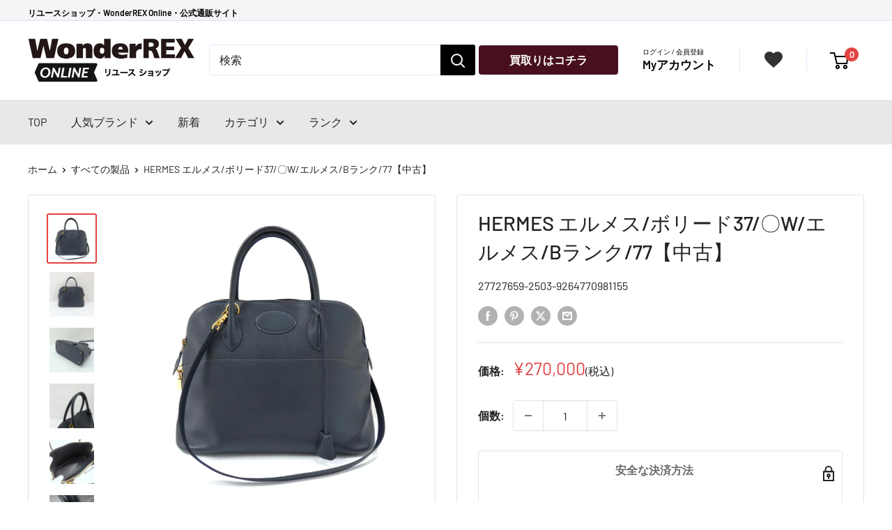

--- FILE ---
content_type: text/javascript
request_url: https://wonderrex-online.com/cdn/shop/t/37/assets/custom.js?v=102476495355921946141709689810
body_size: -655
content:
//# sourceMappingURL=/cdn/shop/t/37/assets/custom.js.map?v=102476495355921946141709689810
